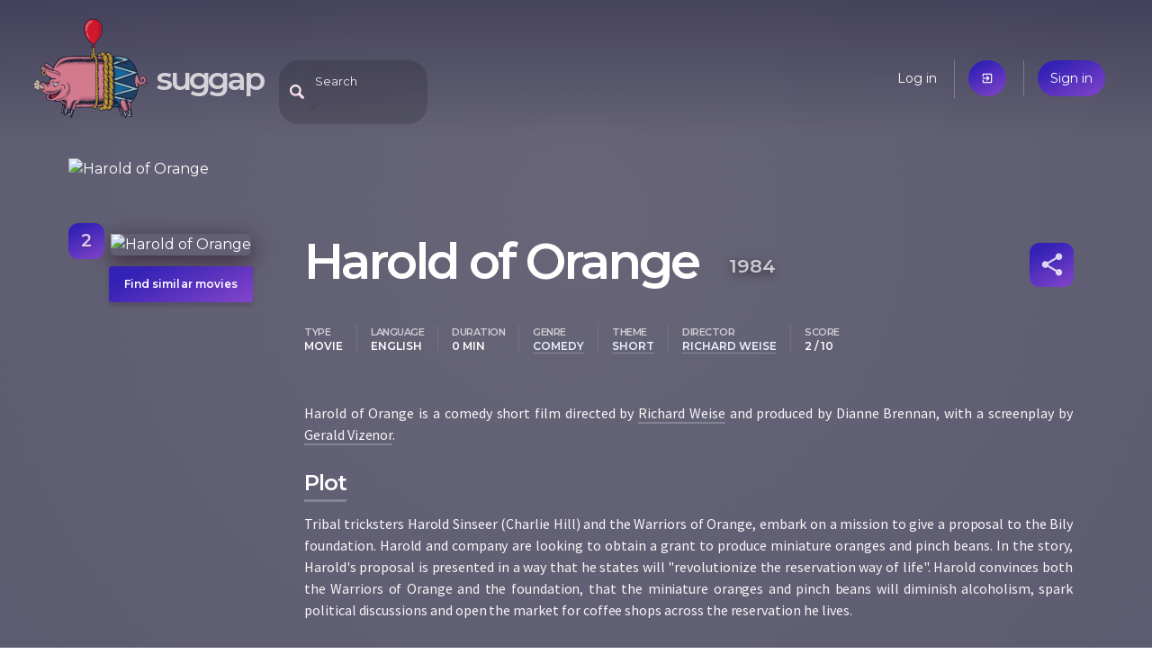

--- FILE ---
content_type: text/html; charset=utf-8
request_url: https://suggap.com/movie/YmZhY2Y1YW/harold-of-orange
body_size: 3261
content:
<!DOCTYPE html>
<html lang="en">
  <head>
    
    <meta charset="utf-8">
    <meta name="viewport" content="width=device-width, initial-scale=1">

    <link rel="icon" type="image/png" sizes="16x16 32x32 64x64 128x128" href="/static/assets/piggy.png">

    <link rel="manifest" href="/pwa.json">
    <meta name="theme-color" content="#3a384a"/>

    <meta name="twitter:card" content="summary">
    <meta name="twitter:site" content="@SuggapPiggy">

    <meta property="og:site_name" content="suggap">
    <meta property="fb:page_id" content="105693631088869">
    <meta property="fb:app_id" content="405251123736730">

    <title>Harold of Orange (1984) | suggap - movies recommendations system</title>

    <!-- Google Analytics -->
    <script>
      (function(i,s,o,g,r,a,m){i['GoogleAnalyticsObject']=r;i[r]=i[r]||function(){
      (i[r].q=i[r].q||[]).push(arguments)},i[r].l=1*new Date();a=s.createElement(o),
      m=s.getElementsByTagName(o)[0];a.async=1;a.src=g;m.parentNode.insertBefore(a,m)
      })(window,document,'script','https://www.google-analytics.com/analytics.js','ga');

      ga('create', 'UA-144716931-1', 'auto');
      ga('send', 'pageview');
    </script>
    <!-- End Google Analytics -->

    <link rel="stylesheet" href="//fonts.googleapis.com/css?family=Source+Sans+Pro:400,600|Montserrat:200,400,600|Material+Icons&subset=latin-ext,latin&display=swap" />
    <link rel="stylesheet" href="//cdnjs.cloudflare.com/ajax/libs/bulma/0.8.0/css/bulma.min.css" />
	<link rel="stylesheet" href="/static/suggap.dea31501.min.css" />

	<link rel="stylesheet" href="/static/movie.dc10d0ee.min.css" />

    <meta property="og:url" content="https://suggap.com/movie/YmZhY2Y1YW/harold-of-orange" />
    <meta property="og:type" content="video.movie" />
    <meta property="og:title" content="Harold of Orange (1984) - suggap" />
    <meta property="og:image" content="https://upload.wikimedia.org/wikipedia/en/8/80/Harold_of_Orange.jpg" />
    <meta property="og:description" content="Harold of Orange is a comedy short film directed by Richard Weise and produced by Dianne Brennan, with a screenplay by Gerald Vizenor." />
    <meta name="description" content="Harold of Orange is a comedy short film directed by Richard Weise and produced by Dianne Brennan, with a screenplay by Gerald Vizenor." />

    <link rel="canonical" href="https://suggap.com/movie/YmZhY2Y1YW/harold-of-orange" />

    <link rel="alternate" type="text/html" href="https://en.wikipedia.org/wiki/Harold_of_Orange" />
    <link rel="alternate" type="application/json" href="https://suggap.com/api/v1/movie/YmZhY2Y1YW" />
  </head>
  <body class="page-movie" data-anon="true">

    <div style="background-image: url('https://upload.wikimedia.org/wikipedia/en/8/80/Harold_of_Orange.jpg')" class="movie-overlay no-mobile"></div>


  <header class="header columns is-mobile">
    <!-- logo -->
    <div class="column is-one-quarter logo-wrapper">
      <a href="/" data-layout-tracker="header_logo">
        <img src="/static/assets/piggy.png" width="128" height="128" title="Oink, oink..." class="logo" alt="Logo">
      </a>
      <h1 class="title no-mobile">
        <a href="/" data-layout-tracker="header_title" accesskey="h">suggap</a>
      </h1>
    </div>

    <!-- search -->
    <div class="column is-one-half header-middle">
      <div id="expandable-search" class="search-header-suggester tags-suggester expandable-search collapsed">
        <form data-api-url="/api/v1/suggest" action="/movie/search" method="get">
          <input class="input" type="text" name="title"
            placeholder="Search"
            data-placeholder-off="Search" data-placeholder-on="Type a movie title, a keyword, genre, place, ..."
            autocomplete="off"
            accesskey="f">
          <span class="search-blur material-icons only-mobile">close</span>
        </form>
      </div>
    </div>

    <!-- user menu -->
    <div class="column is-half user-menu-wrapper">
        <ul class="user-menu">
            <li class="no-mobile"><a href="/login">Log in</a></li>
            <li class="only-mobile"><a href="/login" class="accent material-icons">exit_to_app</a></li>
            <li><a href="/register" class="accent">Sign in</a></li>
        </ul>
    </div>
  </header>






  <article itemscope itemtype="http://schema.org/Movie" data-movie-id="YmZhY2Y1YW">
    <div class="container">
        <div class="column mobile-poster only-mobile">
            <img src="https://upload.wikimedia.org/wikipedia/en/8/80/Harold_of_Orange.jpg" alt="Harold of Orange" />
        </div>

        <!-- https://schema.org/Movie -->
        <!-- https://search.google.com/structured-data/testing-tool -->
        <div class="columns section">
            <div class="column is-one-quarter poster-column">
                <div class="poster no-mobile">
                    <img src="https://upload.wikimedia.org/wikipedia/en/8/80/Harold_of_Orange.jpg" itemprop="thumbnailUrl" class="shadow" alt="Harold of Orange"/>
                    <div class="score-box accent" itemprop="contentRating" itemscope itemtype="http://schema.org/Rating" title="Score">
                        <span itemprop="ratingValue">2</span>
                        <meta itemprop=”bestRating” content="10">
                    </div>
                </div>
                <a href="/suggest/YmZhY2Y1YW/harold-of-orange"
                   class="no-mobile accent find-similar"
                   data-layout-tracker="find_similar_movie"
                   accesskey="s"
                >Find similar movies</a>
            </div>

            <div class="column">
                <div class="level">
                    <h1 class="title level-left">
                        <span itemprop="name">Harold of Orange</span>
                        <time itemprop="datePublished" datetime="1984-05-17">1984</time>
                    </h1>

                    <div class="level-right movie-toolbox">
                        <ul id="share-buttons" class="modal share-buttons">
                            <li><a target="_blank" rel="noreferrer"
                                class="social facebook" href="https://www.facebook.com/sharer.php?u=https://suggap.com/movie/YmZhY2Y1YW/harold-of-orange"
                                >Facebook</a></li>
                            <li><a target="_blank" rel="noreferrer"
                                class="social twitter" href="https://twitter.com/intent/tweet?text=Harold of Orange - https://suggap.com/movie/YmZhY2Y1YW/harold-of-orange @SuggapPiggy"
                                >Twitter</a></li>
                            <li><a target="_blank" rel="noreferrer"
                                class="social mail" href="mailto:?subject=suggap: Harold of Orange&amp;body=Harold of Orange is a comedy short film directed by Richard Weise and produced by Dianne Brennan, with a screenplay by Gerald Vizenor.%0D%0A%0D%0ACheck it out: https://suggap.com/movie/YmZhY2Y1YW/harold-of-orange"
                                >Email</a></li>
                            <li><a id="share-buttons-copy-link"
                                class="social link"
                                >Copy link</a></li>
                            <li><a id="share-buttons-copy-more"
                                class="social link only-mobile"
                                >More</a></li>
                        </ul>
                        <a href="#share-buttons" id="movie-share" class="icon accent material-icons"
                           title="Share" rel="modal:open">share</a>
                    </div>
                </div>

                <div class="top-metadata items">
                    <dl class="item">
                        <dt>type</dt>
                        <dd data-type="type">Movie</dd>
                    </dl>
                    <dl class="item">
                        <dt>language</dt>
                        <dd data-type="language">English</dd>
                    </dl>
                    <dl class="item">
                        <dt>duration</dt>
                        <dd data-type="duration">0 min</dd>
                    </dl>
                    <dl class="item">
                        <dt>genre</dt>
                        <dd data-type="genre"><a href="/suggest#genre:comedy" class="suggest-link">comedy</a></dd>
                    </dl>
                    <dl class="item">
                        <dt>theme</dt>
                        <dd data-type="theme"><a href="/suggest#theme:short" class="suggest-link">short</a></dd>
                    </dl>
                    <dl class="item">
                        <dt>director</dt>
                        <dd data-type="director"><a href="/suggest#director:richard-weise" class="suggest-link">Richard Weise</a></dd>
                    </dl>
                    <dl class="item only-mobile">
                        <dt>Score</dt>
                        <dd data-type="score">2 / 10</dd>
                    </dl>
                </div>

                <p itemprop="description">Harold of Orange is a comedy short film directed by <a href="/suggest#director:richard-weise" data-type="director" class="suggest-link">Richard Weise</a> and produced by Dianne Brennan, with a screenplay by <a href="/suggest#author:gerald-vizenor" data-type="author" class="suggest-link">Gerald Vizenor</a>.</p>

                <h2>Plot</h2>
                <p itemprop="text">Tribal tricksters Harold Sinseer (Charlie Hill) and the Warriors of Orange, embark on a mission to give a proposal to the Bily foundation. Harold and company are looking to obtain a grant to produce miniature oranges and pinch beans. In the story, Harold&#39;s proposal is presented in a way that he states will &#34;revolutionize the reservation way of life&#34;. Harold convinces both the Warriors of Orange and the foundation, that the miniature oranges and pinch beans will diminish alcoholism, spark political discussions and open the market for coffee shops across the reservation he lives.</p>
            </div>

        </div>
    </div>

    <div class="similar">
        <div class="container section">
            <ul id="similar-movies" class="similar-movies loading" data-api-url="/api/v1/similar/movie/YmZhY2Y1YW"></ul>
        </div>
    </div>



    <div class="cast">
        <div class="container section">
            <h3>Cast</h3>
            <ul class="cast-list">
                <li>
                    <span class="avatar material-icons">person</span>
                    <a href="/suggest#actor:charlie-hill" itemprop="actor">Charlie Hill</a>
                </li>
            </ul>
            <div class="cast-pager slick-dots"></div>
        </div>
    </div>

    <div class="more-details">
        <div class="container section">
            <h3>More details</h3>

            <table class="details">
                <tr>
                    <th>author</th>
                    <td>
                        <span class="prop"><a href="/suggest#author:gerald-vizenor" itemprop="author">Gerald Vizenor</a></span>
                    </td>
                </tr>
                <tr>
                    <th>director</th>
                    <td>
                        <span class="prop"><a href="/suggest#director:richard-weise" itemprop="director">Richard Weise</a></span>
                    </td>
                </tr>
                <tr>
                    <th>editor</th>
                    <td>
                        <span class="prop"><a href="/suggest#editor:stephen-e-rivkin" itemprop="editor">Stephen E. Rivkin</a></span>
                    </td>
                </tr>
                <tr>
                    <th>genre</th>
                    <td>
                        <span class="prop"><a href="/suggest#genre:comedy" itemprop="genre">comedy</a></span>
                    </td>
                </tr>
                <tr>
                    <th>keywords</th>
                    <td>
                        <span class="prop"><a href="/suggest#keywords:alcoholism" itemprop="keywords">alcoholism</a></span>
                        <span class="prop"><a href="/suggest#keywords:coffee-shop" itemprop="keywords">coffee shop</a></span>
                        <span class="prop"><a href="/suggest#keywords:indian-reservation" itemprop="keywords">indian reservation</a></span>
                        <span class="prop"><a href="/suggest#keywords:reservation" itemprop="keywords">reservation</a></span>
                        <span class="prop"><a href="/suggest#keywords:trickster" itemprop="keywords">trickster</a></span>
                        <span class="prop"><a href="/suggest#keywords:warrior" itemprop="keywords">warrior</a></span>
                        <span class="prop"><a href="/suggest#keywords:way-of-life" itemprop="keywords">way of life</a></span>
                    </td>
                </tr>
                <tr>
                    <th>musicBy</th>
                    <td>
                        <span class="prop"><a href="/suggest#musicBy:buffy-sainte-marie" itemprop="musicBy">Buffy Sainte-Marie</a></span>
                    </td>
                </tr>
                <tr>
                    <th>producer</th>
                    <td>
                        <span class="prop"><a href="/suggest#producer:dianne-brennan" itemprop="producer">Dianne Brennan</a></span>
                    </td>
                </tr>
                <tr>
                    <th>productionCompany</th>
                    <td>
                        <span class="prop"><a href="/suggest#productionCompany:film-in-the-cities" itemprop="productionCompany">FILM in the CITIES</a></span>
                    </td>
                </tr>
                <tr>
                    <th>publisher</th>
                    <td>
                        <span class="prop"><a href="/suggest#publisher:visionmaker-video" itemprop="publisher">VisionMaker Video</a></span>
                    </td>
                </tr>
                <tr>
                    <th>theme</th>
                    <td>
                        <span class="prop"><a href="/suggest#theme:short" itemprop="theme">short</a></span>
                    </td>
                </tr>
            </table>
        </div>

    </div>
  </article>

  <footer class="footer columns">
    <div class="column is-one-quarter">
      <h4>Movies &amp; TV series</h4>

      <ul>
        <li><a href="#">Recent premieres</a></li>
        <li><a href="#">Upcoming premieres</a></li>
      </ul>
    </div>
    <div class="column is-one-quarter">
      <h4>You</h4>

      <ul>
        <li><a href="/me">Your dashboard</a></li>
        <li><a href="#">Your friends</a></li>
        <li><a href="#">Recommended for you</a></li>
      </ul>
    </div>
    <div class="column is-one-quarter">
      <h4>Suggap</h4>

      <ul>
        <li><a href="/about">About</a></li>
        <li><a href="/privacy">Privacy</a></li>
      </ul>
    </div>
    <div class="column is-one-quarter pushed-down">
      <h4>Follow us</h4>

      <ul>
        <li>
          <a class="social facebook" href="https://fb.com/suggap">FB</a>
          <a class="social twitter" href="https://twitter.com/SuggapPiggy">@SuggapPiggy</a>
        </li>
      </ul>
    </div>
  </footer>
  <script src="//cdnjs.cloudflare.com/ajax/libs/jquery/3.5.1/jquery.min.js" defer></script>
  <script src="/static/suggap.26e5b865.min.js" defer></script>
  <script src="/static/movie.7174bd26.min.js" defer></script>
</body>
</html>

--- FILE ---
content_type: text/plain
request_url: https://www.google-analytics.com/j/collect?v=1&_v=j102&a=1464389599&t=pageview&_s=1&dl=https%3A%2F%2Fsuggap.com%2Fmovie%2FYmZhY2Y1YW%2Fharold-of-orange&ul=en-us%40posix&dt=Harold%20of%20Orange%20(1984)%20%7C%20suggap%20-%20movies%20recommendations%20system&sr=1280x720&vp=1280x720&_u=IEBAAEABAAAAACAAI~&jid=100091475&gjid=1333367611&cid=1418113405.1769631240&tid=UA-144716931-1&_gid=1942752581.1769631240&_r=1&_slc=1&z=1034883886
body_size: -449
content:
2,cG-EGVG766ETK